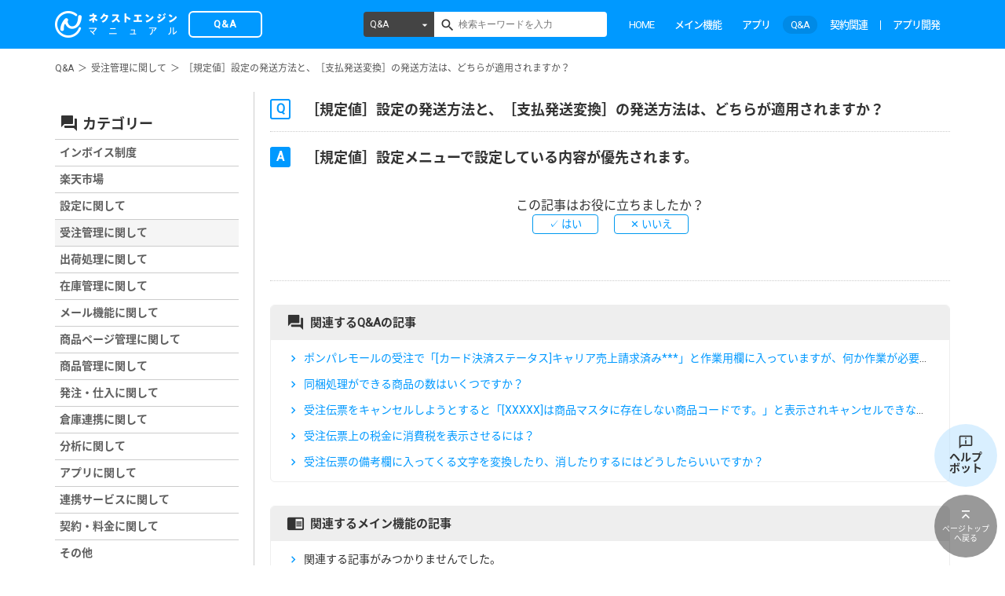

--- FILE ---
content_type: text/html; charset=UTF-8
request_url: https://manual.next-engine.net/faq/received-order/585/
body_size: 31902
content:
<!DOCTYPE html>
<html lang="ja"
	prefix="og: https://ogp.me/ns#" >
<head>

	<!-- Google Tag Manager -->
	<script>(function(w,d,s,l,i){w[l]=w[l]||[];w[l].push({'gtm.start':
	new Date().getTime(),event:'gtm.js'});var f=d.getElementsByTagName(s)[0],
	j=d.createElement(s),dl=l!='dataLayer'?'&l='+l:'';j.async=true;j.src=
	'https://www.googletagmanager.com/gtm.js?id='+i+dl;f.parentNode.insertBefore(j,f);
	})(window,document,'script','dataLayer','GTM-TLMTMZD');</script>
	<!-- End Google Tag Manager -->

	<meta charset="UTF-8">
	<meta name="viewport" content="width=device-width, initial-scale=1">

	<link rel="apple-touch-icon" sizes="180x180" href="/wp-content/themes/shapely-child/assets/favicon/apple-touch-icon.png">
	<link rel="icon" type="image/png" sizes="32x32" href="/wp-content/themes/shapely-child/assets/favicon/favicon-32x32.png">
	<link rel="icon" type="image/png" sizes="192x192" href="/wp-content/themes/shapely-child/assets/favicon/android-chrome-192x192.png">
	<link rel="icon" type="image/png" sizes="16x16" href="/wp-content/themes/shapely-child/assets/favicon/favicon-16x16.png">
	<link rel="manifest" href="/wp-content/themes/shapely-child/assets/favicon/site.webmanifest">
	<link rel="mask-icon" href="/wp-content/themes/shapely-child/assets/favicon/safari-pinned-tab.svg" color="#0099ff">
	<meta name="msapplication-TileColor" content="#ffffff">
	<meta name="theme-color" content="#ffffff">


	<title>［規定値］設定の発送方法と、［支払発送変換］の発送方法は、どちらが適用されますか？ | ECサイトの在庫,受注,発注管理 | ネットショップ管理ならネクストエンジン</title>
<meta name='robots' content='noindex,nofollow' />

		<!-- All in One SEO 4.1.0.3 -->
		<link rel="canonical" href="https://manual.next-engine.net/faq/received-order/585/" />
		<meta property="og:site_name" content="ECサイトの在庫,受注,発注管理 | ネットショップ管理ならネクストエンジン | ネクストエンジンは、楽天市場、Yahoo!ショッピング、Amazonなど複数のネットショップ、モールの受注・在庫・ページ管理を一括で行い（一元管理）運営に必要な機能を揃えたクラウド・ASP(SaaS)システム。欲しい機能を作ったり追加したりを可能にしました。さらに便利なネットショップ管理を実現します。" />
		<meta property="og:type" content="article" />
		<meta property="og:title" content="［規定値］設定の発送方法と、［支払発送変換］の発送方法は、どちらが適用されますか？ | ECサイトの在庫,受注,発注管理 | ネットショップ管理ならネクストエンジン" />
		<meta property="og:url" content="https://manual.next-engine.net/faq/received-order/585/" />
		<meta property="article:published_time" content="2017-03-30T02:11:26Z" />
		<meta property="article:modified_time" content="2017-08-24T03:38:11Z" />
		<meta name="twitter:card" content="summary" />
		<meta name="twitter:domain" content="manual.next-engine.net" />
		<meta name="twitter:title" content="［規定値］設定の発送方法と、［支払発送変換］の発送方法は、どちらが適用されますか？ | ECサイトの在庫,受注,発注管理 | ネットショップ管理ならネクストエンジン" />
		<meta name="twitter:image" content="https://manual.next-engine.net/wp-content/uploads/manual_logo_sns.png" />
		<meta name="google" content="nositelinkssearchbox" />
		<script type="application/ld+json" class="aioseo-schema">
			{"@context":"https:\/\/schema.org","@graph":[{"@type":"WebSite","@id":"https:\/\/manual.next-engine.net\/#website","url":"https:\/\/manual.next-engine.net\/","name":"EC\u30b5\u30a4\u30c8\u306e\u5728\u5eab,\u53d7\u6ce8,\u767a\u6ce8\u7ba1\u7406 | \u30cd\u30c3\u30c8\u30b7\u30e7\u30c3\u30d7\u7ba1\u7406\u306a\u3089\u30cd\u30af\u30b9\u30c8\u30a8\u30f3\u30b8\u30f3","description":"\u30cd\u30af\u30b9\u30c8\u30a8\u30f3\u30b8\u30f3\u306f\u3001\u697d\u5929\u5e02\u5834\u3001Yahoo!\u30b7\u30e7\u30c3\u30d4\u30f3\u30b0\u3001Amazon\u306a\u3069\u8907\u6570\u306e\u30cd\u30c3\u30c8\u30b7\u30e7\u30c3\u30d7\u3001\u30e2\u30fc\u30eb\u306e\u53d7\u6ce8\u30fb\u5728\u5eab\u30fb\u30da\u30fc\u30b8\u7ba1\u7406\u3092\u4e00\u62ec\u3067\u884c\u3044\uff08\u4e00\u5143\u7ba1\u7406\uff09\u904b\u55b6\u306b\u5fc5\u8981\u306a\u6a5f\u80fd\u3092\u63c3\u3048\u305f\u30af\u30e9\u30a6\u30c9\u30fbASP(SaaS)\u30b7\u30b9\u30c6\u30e0\u3002\u6b32\u3057\u3044\u6a5f\u80fd\u3092\u4f5c\u3063\u305f\u308a\u8ffd\u52a0\u3057\u305f\u308a\u3092\u53ef\u80fd\u306b\u3057\u307e\u3057\u305f\u3002\u3055\u3089\u306b\u4fbf\u5229\u306a\u30cd\u30c3\u30c8\u30b7\u30e7\u30c3\u30d7\u7ba1\u7406\u3092\u5b9f\u73fe\u3057\u307e\u3059\u3002","publisher":{"@id":"https:\/\/manual.next-engine.net\/#organization"}},{"@type":"Organization","@id":"https:\/\/manual.next-engine.net\/#organization","name":"EC\u30b5\u30a4\u30c8\u306e\u5728\u5eab,\u53d7\u6ce8,\u767a\u6ce8\u7ba1\u7406 | \u30cd\u30c3\u30c8\u30b7\u30e7\u30c3\u30d7\u7ba1\u7406\u306a\u3089\u30cd\u30af\u30b9\u30c8\u30a8\u30f3\u30b8\u30f3","url":"https:\/\/manual.next-engine.net\/"},{"@type":"BreadcrumbList","@id":"https:\/\/manual.next-engine.net\/faq\/received-order\/585\/#breadcrumblist","itemListElement":[{"@type":"ListItem","@id":"https:\/\/manual.next-engine.net\/#listItem","position":"1","item":{"@id":"https:\/\/manual.next-engine.net\/#item","name":"\u30db\u30fc\u30e0","description":"\u30cd\u30af\u30b9\u30c8\u30a8\u30f3\u30b8\u30f3\u306f\u3001\u697d\u5929\u5e02\u5834\u3001Yahoo!\u30b7\u30e7\u30c3\u30d4\u30f3\u30b0\u3001Amazon\u306a\u3069\u8907\u6570\u306e\u30cd\u30c3\u30c8\u30b7\u30e7\u30c3\u30d7\u3001\u30e2\u30fc\u30eb\u306e\u53d7\u6ce8\u30fb\u5728\u5eab\u30fb\u30da\u30fc\u30b8\u7ba1\u7406\u3092\u4e00\u62ec\u3067\u884c\u3044\uff08\u4e00\u5143\u7ba1\u7406\uff09\u904b\u55b6\u306b\u5fc5\u8981\u306a\u6a5f\u80fd\u3092\u63c3\u3048\u305f\u30af\u30e9\u30a6\u30c9\u30fbASP(SaaS)\u30b7\u30b9\u30c6\u30e0\u3002\u6b32\u3057\u3044\u6a5f\u80fd\u3092\u4f5c\u3063\u305f\u308a\u8ffd\u52a0\u3057\u305f\u308a\u3092\u53ef\u80fd\u306b\u3057\u307e\u3057\u305f\u3002\u3055\u3089\u306b\u4fbf\u5229\u306a\u30cd\u30c3\u30c8\u30b7\u30e7\u30c3\u30d7\u7ba1\u7406\u3092\u5b9f\u73fe\u3057\u307e\u3059\u3002","url":"https:\/\/manual.next-engine.net\/"},"nextItem":"https:\/\/manual.next-engine.net\/faq\/received-order\/585\/#listItem"},{"@type":"ListItem","@id":"https:\/\/manual.next-engine.net\/faq\/received-order\/585\/#listItem","position":"2","item":{"@id":"https:\/\/manual.next-engine.net\/faq\/received-order\/585\/#item","name":"\uff3b\u898f\u5b9a\u5024\uff3d\u8a2d\u5b9a\u306e\u767a\u9001\u65b9\u6cd5\u3068\u3001\uff3b\u652f\u6255\u767a\u9001\u5909\u63db\uff3d\u306e\u767a\u9001\u65b9\u6cd5\u306f\u3001\u3069\u3061\u3089\u304c\u9069\u7528\u3055\u308c\u307e\u3059\u304b\uff1f","url":"https:\/\/manual.next-engine.net\/faq\/received-order\/585\/"},"previousItem":"https:\/\/manual.next-engine.net\/#listItem"}]},{"@type":"Person","@id":"https:\/\/manual.next-engine.net\/author\/kotaka-yasuyuki\/#author","url":"https:\/\/manual.next-engine.net\/author\/kotaka-yasuyuki\/","name":"kotaka.yasuyuki","image":{"@type":"ImageObject","@id":"https:\/\/manual.next-engine.net\/faq\/received-order\/585\/#authorImage","url":"https:\/\/secure.gravatar.com\/avatar\/c8d0d151c2af2f62d8b3b06eff85392a?s=96&d=mm&r=g","width":"96","height":"96","caption":"kotaka.yasuyuki"}},{"@type":"WebPage","@id":"https:\/\/manual.next-engine.net\/faq\/received-order\/585\/#webpage","url":"https:\/\/manual.next-engine.net\/faq\/received-order\/585\/","name":"\uff3b\u898f\u5b9a\u5024\uff3d\u8a2d\u5b9a\u306e\u767a\u9001\u65b9\u6cd5\u3068\u3001\uff3b\u652f\u6255\u767a\u9001\u5909\u63db\uff3d\u306e\u767a\u9001\u65b9\u6cd5\u306f\u3001\u3069\u3061\u3089\u304c\u9069\u7528\u3055\u308c\u307e\u3059\u304b\uff1f | EC\u30b5\u30a4\u30c8\u306e\u5728\u5eab,\u53d7\u6ce8,\u767a\u6ce8\u7ba1\u7406 | \u30cd\u30c3\u30c8\u30b7\u30e7\u30c3\u30d7\u7ba1\u7406\u306a\u3089\u30cd\u30af\u30b9\u30c8\u30a8\u30f3\u30b8\u30f3","inLanguage":"ja","isPartOf":{"@id":"https:\/\/manual.next-engine.net\/#website"},"breadcrumb":{"@id":"https:\/\/manual.next-engine.net\/faq\/received-order\/585\/#breadcrumblist"},"author":"https:\/\/manual.next-engine.net\/faq\/received-order\/585\/#author","creator":"https:\/\/manual.next-engine.net\/faq\/received-order\/585\/#author","datePublished":"2017-03-30T02:11:26+09:00","dateModified":"2017-08-24T03:38:11+09:00"}]}
		</script>
		<!-- All in One SEO -->

<link rel='dns-prefetch' href='//manual.next-engine.net' />
<link rel='dns-prefetch' href='//fonts.googleapis.com' />
<link rel='dns-prefetch' href='//s.w.org' />
<link rel="alternate" type="application/rss+xml" title="ECサイトの在庫,受注,発注管理 | ネットショップ管理ならネクストエンジン &raquo; フィード" href="https://manual.next-engine.net/feed/" />
<link rel="alternate" type="application/rss+xml" title="ECサイトの在庫,受注,発注管理 | ネットショップ管理ならネクストエンジン &raquo; コメントフィード" href="https://manual.next-engine.net/comments/feed/" />
<link rel='stylesheet' id='wp-block-library-css'  href='https://manual.next-engine.net/wp-includes/css/dist/block-library/style.min.css?ver=5.6.16' type='text/css' media='all' />
<link rel='stylesheet' id='wordpress-popular-posts-css-css'  href='https://manual.next-engine.net/wp-content/plugins/wordpress-popular-posts/assets/css/wpp.css?ver=6.4.2' type='text/css' media='all' />
<link rel='stylesheet' id='bootstrap-css'  href='https://manual.next-engine.net/wp-content/themes/shapely/assets/css/bootstrap.min.css?ver=5.6.16' type='text/css' media='all' />
<link rel='stylesheet' id='material-icons-css'  href='https://manual.next-engine.net/wp-content/themes/shapely-child/assets/fonts/material-icons.css?ver=5.6.16' type='text/css' media='all' />
<link rel='stylesheet' id='icon-fonts-css'  href='https://manual.next-engine.net/wp-content/themes/shapely-child/assets/css/icn-fonts.css?ver=5.6.16' type='text/css' media='all' />
<link rel='stylesheet' id='google-fonts-roboto-css'  href='https://fonts.googleapis.com/css?family=Roboto&#038;ver=5.6.16' type='text/css' media='all' />
<link rel='stylesheet' id='google-fonts-noto-css'  href='https://fonts.googleapis.com/earlyaccess/notosansjapanese.css?ver=5.6.16' type='text/css' media='all' />
<link rel='stylesheet' id='shapely-style-css'  href='https://manual.next-engine.net/wp-content/themes/shapely-child/style.css?ver=5.6.16' type='text/css' media='all' />
<link rel='stylesheet' id='custom-parts-css'  href='https://manual.next-engine.net/wp-content/themes/shapely-child/assets/css/parts.css?ver=5.6.16' type='text/css' media='all' />
<link rel='stylesheet' id='font-awesome-css'  href='https://manual.next-engine.net/wp-content/themes/shapely/assets/css/font-awesome.min.css?ver=5.6.16' type='text/css' media='all' />
<link rel='stylesheet' id='flexslider-css'  href='https://manual.next-engine.net/wp-content/themes/shapely/assets/css/flexslider.css?ver=5.6.16' type='text/css' media='all' />
<link rel='stylesheet' id='owl.carousel-css'  href='https://manual.next-engine.net/wp-content/themes/shapely/assets/js/owl-carousel/owl.carousel.min.css?ver=5.6.16' type='text/css' media='all' />
<link rel='stylesheet' id='owl.carousel.theme-css'  href='https://manual.next-engine.net/wp-content/themes/shapely/assets/js/owl-carousel/owl.theme.default.css?ver=5.6.16' type='text/css' media='all' />
<script type='application/json' id='wpp-json'>
{"sampling_active":0,"sampling_rate":100,"ajax_url":"https:\/\/manual.next-engine.net\/wp-json\/wordpress-popular-posts\/v1\/popular-posts","api_url":"https:\/\/manual.next-engine.net\/wp-json\/wordpress-popular-posts","ID":585,"token":"da64b75dfe","lang":0,"debug":0}
</script>
<script type='text/javascript' src='https://manual.next-engine.net/wp-content/plugins/wordpress-popular-posts/assets/js/wpp.min.js?ver=6.4.2' id='wpp-js-js'></script>
<script type='text/javascript' src='https://manual.next-engine.net/wp-includes/js/jquery/jquery.min.js?ver=3.5.1' id='jquery-core-js'></script>
<script type='text/javascript' src='https://manual.next-engine.net/wp-includes/js/jquery/jquery-migrate.min.js?ver=3.3.2' id='jquery-migrate-js'></script>
<link rel="https://api.w.org/" href="https://manual.next-engine.net/wp-json/" /><link rel="EditURI" type="application/rsd+xml" title="RSD" href="https://manual.next-engine.net/xmlrpc.php?rsd" />
<link rel="wlwmanifest" type="application/wlwmanifest+xml" href="https://manual.next-engine.net/wp-includes/wlwmanifest.xml" /> 
<meta name="generator" content="WordPress 5.6.16" />
<link rel='shortlink' href='https://manual.next-engine.net/?p=585' />
<link rel="alternate" type="application/json+oembed" href="https://manual.next-engine.net/wp-json/oembed/1.0/embed?url=https%3A%2F%2Fmanual.next-engine.net%2Ffaq%2Freceived-order%2F585%2F" />
<link rel="alternate" type="text/xml+oembed" href="https://manual.next-engine.net/wp-json/oembed/1.0/embed?url=https%3A%2F%2Fmanual.next-engine.net%2Ffaq%2Freceived-order%2F585%2F&#038;format=xml" />
            <style id="wpp-loading-animation-styles">@-webkit-keyframes bgslide{from{background-position-x:0}to{background-position-x:-200%}}@keyframes bgslide{from{background-position-x:0}to{background-position-x:-200%}}.wpp-widget-placeholder,.wpp-widget-block-placeholder,.wpp-shortcode-placeholder{margin:0 auto;width:60px;height:3px;background:#dd3737;background:linear-gradient(90deg,#dd3737 0%,#571313 10%,#dd3737 100%);background-size:200% auto;border-radius:3px;-webkit-animation:bgslide 1s infinite linear;animation:bgslide 1s infinite linear}</style>
            <style type="text/css"></style><meta name="redi-version" content="1.2.7" />		<style type="text/css" id="wp-custom-css">
			.qa-006 {
    max-width: ;
    margin-bottom: 5px;
    border-bottom: 2px solid #d6dde3;
}

.qa-006 summary {
    display: flex;
    justify-content: space-between;
    align-items: center;
    position: relative;
    padding: 1em 2em 1em 3em;
    color: #333333;
    font-weight: 600;
    cursor: pointer;
}

.qa-006 summary::before,
.qa-006 p::before {
    position: absolute;
    left: 1em;
    font-weight: 600;
    font-size: 1.3em;
}

.qa-006 summary::before {
    color: #75bbff;
    content: "Q";
}

.qa-006 summary::after {
    transform: translateY(-25%) rotate(45deg);
    width: 7px;
    height: 7px;
    margin-left: 10px;
    border-bottom: 3px solid #333333b3;
    border-right: 3px solid #333333b3;
    content: '';
    transition: transform .5s;
}

.qa-006[open] summary::after {
    transform: rotate(225deg);
}

.qa-006 p {
    position: relative;
    transform: translateY(-10px);
    opacity: 0;
    margin: 0;
    padding: .3em 3em 1.5em;
    color: #333;
    transition: transform .5s, opacity .5s;
}

.qa-006[open] p {
    transform: none;
    opacity: 1;
}

.qa-006 p::before {
    color: #ff8d8d;
    line-height: 1.2;
    content: "A";
}

pre {
　padding: 1em;　/* 内側の余白 */
　margin: 0 0 1.5em;　/* 外側の余白 */
　border: solid 1px #eaedf2;　/* 枠線 */
　background: #f3f6fc;　/* 背景色 */
　color: #54687c;　/* 文字色 */
}

/* 回答の最初のpタグのみにAを付与 */
.qa-006 p:first-of-type::before {
    color: #ff8d8d;
    line-height: 1.2;
    content: "A";
}

/* それ以外のpタグにはAを付けない */
.qa-006 p::before {
    content: none;
}

.accordion-004 {
    max-width: 100%;
    margin-bottom: 7px;
    border: 2px solid #d0d0d0;
    border-radius: 5px;
}

.accordion-004 summary {
    display: flex;
    justify-content: space-between;
    align-items: center;
    position: relative;
    padding: 1em 2em;
    color: #333333;
    font-weight: 600;
    cursor: pointer;
}

.accordion-004 summary::after {
  content: "";
  display: block;
  border-bottom: 1px solid #ccc;
  margin: 0.5em 0;
}


.accordion-004 summary::-webkit-details-marker {
    display: none;
}

.accordion-004 summary::after {
    transform: translateY(-25%) rotate(45deg);
    width: 7px;
    height: 7px;
    margin-left: 10px;
    border-bottom: 3px solid #333333b3;
    border-right: 3px solid #333333b3;
    content: '';
    transition: transform .3s;
}

.accordion-004[open] summary::after {
    transform: rotate(225deg);
}

.accordion-004 p {
    transform: translateY(-10px);
    opacity: 0;
    margin: 0;
    padding: .3em 2em 0.3em;
    color: #333333;
    transition: transform .5s, opacity .5s;
}

.accordion-004[open] p {
    transform: none;
    opacity: 1;
}

/* コードブロック装飾 */
code {
  background-color: #f5f5f5; /* 薄いグレー背景 */
  color: #eeeeee;           /* 赤系文字 */
  font-family: Menlo, Monaco, Consolas, "Courier New", monospace;
  font-size: 0.9em;
  padding: 2px 4px;
  border-radius: 4px;
}

/************************************
 * マニュアルページ用カスタムCSS 開始
 ************************************/

/* ▼ テーブルの基本設定（共通） */
.manual-table-modern {
  width: 100%;
  border-collapse: separate !important;
  border-spacing: 0 10px;
  font-family: "Helvetica Neue", Arial, "Hiragino Kaku Gothic ProN", "Hiragino Sans", Meiryo, sans-serif;
}
.manual-table-modern thead th {
  padding: 12px 15px;
  text-align: center;
  font-weight: bold;
  color: #ffffff;
  border: none;
}
.manual-table-modern thead th:first-child { border-radius: 8px 0 0 8px; }
.manual-table-modern thead th:last-child { border-radius: 0 8px 8px 0; }
.manual-table-modern tbody td {
  padding: 20px;
  vertical-align: middle;
  transition: all 0.2s ease-in-out;
  border: none;
}
.manual-table-modern tbody tr td:first-child { border-radius: 8px 0 0 8px; }
.manual-table-modern tbody tr td:last-child { border-radius: 0 8px 8px 0; }
.manual-table-modern tbody tr:hover td {
  transform: translateY(-3px);
  box-shadow: 0 5px 15px rgba(0,0,0,0.1) !important;
}
.manual-table-modern .cell-details ul { margin: 0; padding-left: 18px; }
.manual-table-modern .cell-details li { margin-bottom: 4px; }
.manual-table-modern .item-required { color: #d9534f; font-weight: bold; }
.manual-table-modern .cell-video a {
  display: inline-block;
  background-color: #f1f3f4;
  color: #3c4043;
  padding: 6px 14px;
  border-radius: 15px;
  text-decoration: none;
  font-weight: 500;
  font-size: 1.1em;
  margin: 4px;
  transition: background-color 0.2s;
}
.manual-table-modern .cell-video a:hover { background-color: #e8eaed; }

/* ▼ ブルー系の配色 */
.manual-table-blue .manual-table-modern thead th { background-color: #0099ff; }
.manual-table-blue .manual-table-modern tbody td { background-color: #ffffff; box-shadow: 0 2px 5px rgba(0,0,0,0.07); }
.manual-table-blue .manual-table-modern .cell-no { background-color: #0099ff; color: #ffffff; text-align: center; font-weight: bold; font-size: 1.2em; }
.manual-table-blue .manual-table-modern .cell-summary { background-color: #e6f3ff; font-weight: bold; }
.manual-table-blue .manual-table-modern .cell-details { color: #333333; }
.manual-table-blue .manual-table-modern .cell-video { text-align: center; }

/* ▼右下：ヘルプボットリンク */
body.home .btn-to-helpbot {
    display: none;
}
.btn-to-helpbot {
  position: fixed;
  right: 10px;
  bottom: 100px;
}
.btn-to-helpbot a {
  display: block;
  width: 80px;
  height: 80px;
  padding-top: 8px;
  background-color: rgba(179,224,255,0.5);
  border-radius: 100px;
  color: #333;
  text-align: center;
  text-decoration: none;
  outline: none;
}
.btn-to-helpbot a:hover {
  background-color: rgba(179,224,255,1);
}
.btn-to-helpbot a img {
  width: 20px;
}
.btn-to-helpbot a .tohelp-text {
  display: block;
  font-size: 14px;
  font-weight: bold;
  line-height: 1;
}
/* ▲右下：ヘルプボットリンク */
/************************************
 * マニュアルページ用カスタムCSS 終了
 ************************************/		</style>
		</head>

<body id="contents-faq" class="faq-template-default single single-faq postid-585 has-sidebar-right">

	<!-- Google Tag Manager (noscript) -->
	<noscript><iframe src="https://www.googletagmanager.com/ns.html?id=GTM-TLMTMZD"
	height="0" width="0" style="display:none;visibility:hidden"></iframe></noscript>
	<!-- End Google Tag Manager (noscript) -->

<div id="page" class="site">
	<a class="skip-link screen-reader-text" href="#content">Skip to content</a>

	<header id="masthead" class="site-header" role="banner">
		<div class="nav-container">
			<nav id="site-navigation" class="main-navigation" role="navigation">
				<div class="container nav-bar">
					<div class="header-inner">
						<div class="module left site-title-container">
							<a href="/faq/" class="header-logo hide-oemuser">
								<img src="/wp-content/uploads/manual_logo.png" alt="ネクストエンジンマニュアル">
								<span class="logo-posttype post-faq">Q&A</span>
							</a>
							<!-- ▼OEM logo -->
							<a href="/main/" class="header-logo show-oemuser">
								<img src="https://manual.next-engine.net/wp-content/themes/shapely-child/assets/img/logo_oem.png" alt="使い方マニュアル">
							</a>
						</div>
						<div class="module widget-handle mobile-toggle right visible-sm visible-xs">
						</div>

						<!-- ▼tablet & sp close -->
						<div class="module-group right header-menu hide-oemuser">
							<div class="module left">
								<div class="collapse navbar-collapse navbar-ex1-collapse"><ul id="menu" class="menu"><li id="menu-item-3344" class="menu-item menu-item-type-custom menu-item-object-custom menu-item-3344"><a title="HOME" href="/">HOME</a></li>
<li id="menu-item-3345" class="menu-item menu-item-type-custom menu-item-object-custom menu-item-3345"><a title="メイン機能" href="/main/">メイン機能</a></li>
<li id="menu-item-19113" class="menu-item menu-item-type-custom menu-item-object-custom menu-item-19113"><a title="アプリ" href="/app/">アプリ</a></li>
<li id="menu-item-3346" class="menu-item menu-item-type-custom menu-item-object-custom menu-item-3346"><a title="Q&amp;A" href="/faq/">Q&#038;A</a></li>
<li id="menu-item-3605" class="menu-item menu-item-type-post_type menu-item-object-page menu-item-3605"><a title="契約関連" href="https://manual.next-engine.net/keiyaku/">契約関連</a></li>
<li id="menu-item-54718" class="menu-item menu-item-type-post_type menu-item-object-page menu-item-54718"><a title="アプリ開発" href="https://manual.next-engine.net/partner/">アプリ開発</a></li>
</ul></div>							</div>
						</div>

						<div class="mod-search-header navbar-collapse">
							<form role="search" method="get" id="searchform" class="searchform" action="/">
	<div class="box-search-form">
		<div class="dropdown-posttype js-pulldown">
			<a href="javascript:void(0)" class="search-pulldown">
				<span class="hide-oemuser">すべて</span><span class="show-oemuser">メイン機能</span>
			</a>
			<ul class="dropdown-menu">
				<li class="hide-oemuser"><a href="javascript:void(0)" class="all" data-url="/">すべて</a></li>
				<li><a href="javascript:void(0)" class="main" data-url="/main/">メイン機能</a></li>
				<li class="hide-oemuser"><a href="javascript:void(0)" class="app" data-url="/app/">アプリ</a></li>
				<li class="hide-oemuser"><a href="javascript:void(0)" class="faq" data-url="/faq/">Q&amp;A</a></li>
			</ul>
		</div>
		<input type="text" value="" name="s" id="s" placeholder="検索キーワードを入力" class="search-textbox" />
		<button class="search-btn" id="searchsubmit"></button>
	</div>
</form>						</div>
					</div><!-- /.header-menu -->
				</div>

				<div class="wrp-header-breadcrumb">
					    <div class="container">
        <ol class="mod-breadcrumb-list"><li><a href="/faq/">Q&A</a></li><li><a href="https://manual.next-engine.net/faq/category/received-order/">受注管理に関して</a></li><li>［規定値］設定の発送方法と、［支払発送変換］の発送方法は、どちらが適用されますか？</li></ol>    </div>
				</div>

			</nav><!-- #site-navigation -->
		</div>
	</header><!-- #masthead -->

	<div id="content" class="main-container">
		    <div class="container">
        <ol class="mod-breadcrumb-list"><li><a href="/faq/">Q&A</a></li><li><a href="https://manual.next-engine.net/faq/category/received-order/">受注管理に関して</a></li><li>［規定値］設定の発送方法と、［支払発送変換］の発送方法は、どちらが適用されますか？</li></ol>    </div>

		<section class="content-area ">
			<div id="main" class="container"
				 role="main">

	<div class="row">
		<div id="primary" class="col-md-9 mb-xs-24">			<div class="entry-content">
				<h1 class="post-title">［規定値］設定の発送方法と、［支払発送変換］の発送方法は、どちらが適用されますか？</h1>

				<p class="faq-answer">［規定値］設定メニューで設定している内容が優先されます。</p>

				<div class="wrp-parts-content">
					
					
				</div><!-- .wrp-parts-content -->

								<div class="wrp-recommend">
					<div class="mod-recommend-faq">
						<h3 class="sttl-recommend">関連するQ&Aの記事</h3>


					<p class="list-recommend"><a href="https://manual.next-engine.net/faq/received-order/724/">ポンパレモールの受注で「[カード決済ステータス]キャリア売上請求済み***」と作業用欄に入っていますが、何か作業が必要ですか？</a></p>
					<p class="list-recommend"><a href="https://manual.next-engine.net/faq/received-order/407/">同梱処理ができる商品の数はいくつですか？</a></p>
					<p class="list-recommend"><a href="https://manual.next-engine.net/faq/received-order/1157/">受注伝票をキャンセルしようとすると「[XXXXX]は商品マスタに存在しない商品コードです。」と表示されキャンセルできない。</a></p>
					<p class="list-recommend"><a href="https://manual.next-engine.net/faq/received-order/1107/">受注伝票上の税金に消費税を表示させるには？</a></p>
					<p class="list-recommend"><a href="https://manual.next-engine.net/faq/received-order/1137/">受注伝票の備考欄に入ってくる文字を変換したり、消したりするにはどうしたらいいですか？</a></p>

				</div><!-- .mod-recommend-faq -->

				<div class="mod-recommend-main">
				<h3 class="sttl-recommend">関連するメイン機能の記事</h3>

					<p class="list-recommend">関連する記事がみつかりませんでした。</p>
	
					</div><!-- .mod-recommend-main -->
				</div><!-- .wrp-recommend -->			</div><!-- .entry-content -->
		
		</div><!-- #primary -->

		
<aside id="secondary" class="wrp-sidebar widget-area col-md-3" role="complementary">
	<h2 class="ttl-side">カテゴリー</h2>
	<ul class="sidebar-category js-sidebar" data-current="cat-item-174">
		<li class="cat-item cat-item-697"><a href="https://manual.next-engine.net/faq/category/invoice202310/">インボイス制度</a>
</li>
	<li class="cat-item cat-item-539"><a href="https://manual.next-engine.net/faq/category/rakuten-pay/">楽天市場</a>
</li>
	<li class="cat-item cat-item-176"><a href="https://manual.next-engine.net/faq/category/setting/">設定に関して</a>
</li>
	<li class="cat-item cat-item-174"><a href="https://manual.next-engine.net/faq/category/received-order/">受注管理に関して</a>
</li>
	<li class="cat-item cat-item-597"><a href="https://manual.next-engine.net/faq/category/shipment/">出荷処理に関して</a>
</li>
	<li class="cat-item cat-item-171"><a href="https://manual.next-engine.net/faq/category/stock/">在庫管理に関して</a>
</li>
	<li class="cat-item cat-item-205"><a href="https://manual.next-engine.net/faq/category/mail/">メール機能に関して</a>
</li>
	<li class="cat-item cat-item-198"><a href="https://manual.next-engine.net/faq/category/pages/">商品ページ管理に関して</a>
</li>
	<li class="cat-item cat-item-177"><a href="https://manual.next-engine.net/faq/category/beta/">商品管理に関して</a>
</li>
	<li class="cat-item cat-item-175"><a href="https://manual.next-engine.net/faq/category/ordering-purchasing/">発注・仕入に関して</a>
</li>
	<li class="cat-item cat-item-188"><a href="https://manual.next-engine.net/faq/category/warehouse/">倉庫連携に関して</a>
</li>
	<li class="cat-item cat-item-187"><a href="https://manual.next-engine.net/faq/category/analytics/">分析に関して</a>
</li>
	<li class="cat-item cat-item-172"><a href="https://manual.next-engine.net/faq/category/app/">アプリに関して</a>
</li>
	<li class="cat-item cat-item-192"><a href="https://manual.next-engine.net/faq/category/service/">連携サービスに関して</a>
</li>
	<li class="cat-item cat-item-186"><a href="https://manual.next-engine.net/faq/category/agree-price/">契約・料金に関して</a>
</li>
	<li class="cat-item cat-item-196"><a href="https://manual.next-engine.net/faq/category/other/">その他</a>
</li>
	</ul>

	</aside><!-- #secondary -->
	</div>


</div><!-- #main -->
</section><!-- section -->


<footer id="colophon" class="site-footer footer" role="contentinfo">
	<div class="box-copyright">
		<p class="copyright-text">©︎ 2025 NE Inc.</p>
	</div>
</footer><!-- #colophon -->

</div><!-- .main-container -->
    <p class="btn-to-helpbot"><a href="https://agent.ne-cs-ai.com/" target="_blank" id="btn-to-helpbot"><img src="/wp-content/uploads/chat_info.png"><span class="tohelp-text">ヘルプ<br>ボット</span></a></p>
	<p class="btn-to-top"><a href="#page" class="js-scroll"><span class="totop-text">ページトップ<br>へ戻る</span></a></p>
</div><!-- #page -->

		<script type="text/javascript">
			jQuery( document ).ready( function( $ ) {
				if ( $( window ).width() >= 767 ) {
					$( '.navbar-nav > li.menu-item > a' ).click( function() {
						window.location = $( this ).attr( 'href' );
					} );
				}
			} );
		</script>
		<script type='text/javascript' src='https://manual.next-engine.net/wp-content/themes/shapely-child/assets/js/jquery.cookie.js?ver=20170907' id='jquery-cookie-js'></script>
<script type='text/javascript' src='https://manual.next-engine.net/wp-content/themes/shapely-child/assets/js/jquery.easing.1.3.js?ver=20170907' id='jquery-easing-js'></script>
<script type='text/javascript' src='https://manual.next-engine.net/wp-content/themes/shapely-child/assets/js/imagelightbox.min.js?ver=20220726' id='imagelightbox-js'></script>
<script type='text/javascript' src='https://manual.next-engine.net/wp-content/themes/shapely-child/assets/js/jquery.matchHeight-min.js?ver=20170907' id='matchHeight-js'></script>
<script type='text/javascript' src='https://manual.next-engine.net/wp-content/themes/shapely-child/assets/js/main.js?ver=20220726' id='main-js'></script>
<script type='text/javascript' src='https://manual.next-engine.net/wp-content/themes/shapely/assets/js/skip-link-focus-fix.js?ver=20160115' id='shapely-skip-link-focus-fix-js'></script>
<script type='text/javascript' src='https://manual.next-engine.net/wp-content/themes/shapely/assets/js/flexslider.min.js?ver=20160222' id='flexslider-js'></script>
<script type='text/javascript' src='https://manual.next-engine.net/wp-content/themes/shapely/assets/js/owl-carousel/owl.carousel.min.js?ver=20160115' id='owl.carousel-js'></script>
<script type='text/javascript' src='https://manual.next-engine.net/wp-includes/js/imagesloaded.min.js?ver=4.1.4' id='imagesloaded-js'></script>
<script type='text/javascript' id='shapely-scripts-js-extra'>
/* <![CDATA[ */
var ShapelyAdminObject = {"sticky_header":"1"};
/* ]]> */
</script>
<script type='text/javascript' src='https://manual.next-engine.net/wp-content/themes/shapely/assets/js/shapely-scripts.js?ver=20180423' id='shapely-scripts-js'></script>
<script type='text/javascript' src='https://manual.next-engine.net/wp-includes/js/wp-embed.min.js?ver=5.6.16' id='wp-embed-js'></script>

</body>
</html>
